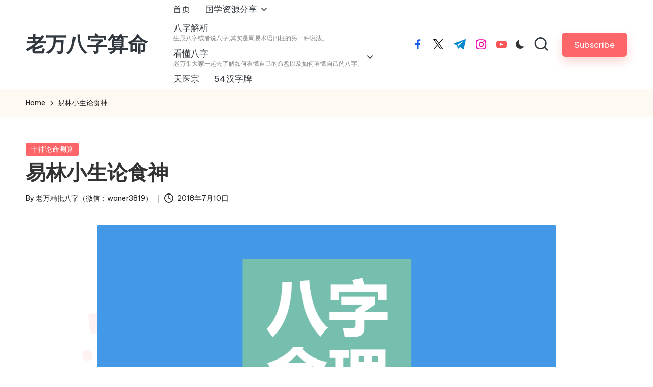

--- FILE ---
content_type: text/html; charset=UTF-8
request_url: http://www.pygowu.com/107.html
body_size: 16502
content:

<!DOCTYPE html>
<html lang="zh-Hans" itemscope itemtype="http://schema.org/WebPage" >
<head>
	<meta charset="UTF-8">
	<link rel="profile" href="http://gmpg.org/xfn/11">
	<title>易林小生论食神 - 老万八字算命</title>
<meta name='description' content='何谓食神？我所生而与我同性者，则称食神。 例如：甲遇丙巳，乙遇丁午 丙遇戊辰戌，丁遇己丑未 戊遇庚申，己遇辛酉 庚遇壬亥，辛遇癸子 壬遇甲寅，癸遇乙卯。 则后者皆为前者之食神。 食神，又叫爵星，又叫&hellip;' />
<meta name='keywords' content='食神论命' />
<meta name='robots' content='max-image-preview:large' />
	<style>img:is([sizes="auto" i], [sizes^="auto," i]) { contain-intrinsic-size: 3000px 1500px }</style>
	<meta name="baidu-site-verification" content="codeva-eCDTbyVRB5" /><meta name="viewport" content="width=device-width, initial-scale=1"><link rel='dns-prefetch' href='//fonts.geekzu.org' />
<link rel="alternate" type="application/rss+xml" title="老万八字算命 &raquo; Feed" href="https://www.pygowu.com/feed" />
<link rel="alternate" type="application/rss+xml" title="老万八字算命 &raquo; 评论 Feed" href="https://www.pygowu.com/comments/feed" />
<script>
window._wpemojiSettings = {"baseUrl":"https:\/\/s.w.org\/images\/core\/emoji\/16.0.1\/72x72\/","ext":".png","svgUrl":"https:\/\/s.w.org\/images\/core\/emoji\/16.0.1\/svg\/","svgExt":".svg","source":{"concatemoji":"http:\/\/www.pygowu.com\/wp-includes\/js\/wp-emoji-release.min.js"}};
/*! This file is auto-generated */
!function(s,n){var o,i,e;function c(e){try{var t={supportTests:e,timestamp:(new Date).valueOf()};sessionStorage.setItem(o,JSON.stringify(t))}catch(e){}}function p(e,t,n){e.clearRect(0,0,e.canvas.width,e.canvas.height),e.fillText(t,0,0);var t=new Uint32Array(e.getImageData(0,0,e.canvas.width,e.canvas.height).data),a=(e.clearRect(0,0,e.canvas.width,e.canvas.height),e.fillText(n,0,0),new Uint32Array(e.getImageData(0,0,e.canvas.width,e.canvas.height).data));return t.every(function(e,t){return e===a[t]})}function u(e,t){e.clearRect(0,0,e.canvas.width,e.canvas.height),e.fillText(t,0,0);for(var n=e.getImageData(16,16,1,1),a=0;a<n.data.length;a++)if(0!==n.data[a])return!1;return!0}function f(e,t,n,a){switch(t){case"flag":return n(e,"\ud83c\udff3\ufe0f\u200d\u26a7\ufe0f","\ud83c\udff3\ufe0f\u200b\u26a7\ufe0f")?!1:!n(e,"\ud83c\udde8\ud83c\uddf6","\ud83c\udde8\u200b\ud83c\uddf6")&&!n(e,"\ud83c\udff4\udb40\udc67\udb40\udc62\udb40\udc65\udb40\udc6e\udb40\udc67\udb40\udc7f","\ud83c\udff4\u200b\udb40\udc67\u200b\udb40\udc62\u200b\udb40\udc65\u200b\udb40\udc6e\u200b\udb40\udc67\u200b\udb40\udc7f");case"emoji":return!a(e,"\ud83e\udedf")}return!1}function g(e,t,n,a){var r="undefined"!=typeof WorkerGlobalScope&&self instanceof WorkerGlobalScope?new OffscreenCanvas(300,150):s.createElement("canvas"),o=r.getContext("2d",{willReadFrequently:!0}),i=(o.textBaseline="top",o.font="600 32px Arial",{});return e.forEach(function(e){i[e]=t(o,e,n,a)}),i}function t(e){var t=s.createElement("script");t.src=e,t.defer=!0,s.head.appendChild(t)}"undefined"!=typeof Promise&&(o="wpEmojiSettingsSupports",i=["flag","emoji"],n.supports={everything:!0,everythingExceptFlag:!0},e=new Promise(function(e){s.addEventListener("DOMContentLoaded",e,{once:!0})}),new Promise(function(t){var n=function(){try{var e=JSON.parse(sessionStorage.getItem(o));if("object"==typeof e&&"number"==typeof e.timestamp&&(new Date).valueOf()<e.timestamp+604800&&"object"==typeof e.supportTests)return e.supportTests}catch(e){}return null}();if(!n){if("undefined"!=typeof Worker&&"undefined"!=typeof OffscreenCanvas&&"undefined"!=typeof URL&&URL.createObjectURL&&"undefined"!=typeof Blob)try{var e="postMessage("+g.toString()+"("+[JSON.stringify(i),f.toString(),p.toString(),u.toString()].join(",")+"));",a=new Blob([e],{type:"text/javascript"}),r=new Worker(URL.createObjectURL(a),{name:"wpTestEmojiSupports"});return void(r.onmessage=function(e){c(n=e.data),r.terminate(),t(n)})}catch(e){}c(n=g(i,f,p,u))}t(n)}).then(function(e){for(var t in e)n.supports[t]=e[t],n.supports.everything=n.supports.everything&&n.supports[t],"flag"!==t&&(n.supports.everythingExceptFlag=n.supports.everythingExceptFlag&&n.supports[t]);n.supports.everythingExceptFlag=n.supports.everythingExceptFlag&&!n.supports.flag,n.DOMReady=!1,n.readyCallback=function(){n.DOMReady=!0}}).then(function(){return e}).then(function(){var e;n.supports.everything||(n.readyCallback(),(e=n.source||{}).concatemoji?t(e.concatemoji):e.wpemoji&&e.twemoji&&(t(e.twemoji),t(e.wpemoji)))}))}((window,document),window._wpemojiSettings);
</script>
<link rel='stylesheet' id='wxsync_main_css-css' href='http://www.pygowu.com/wp-content/plugins/wxsync/libs/wxsync.css?ver=1.0.2' media='screen' />
<style id='wp-emoji-styles-inline-css'>

	img.wp-smiley, img.emoji {
		display: inline !important;
		border: none !important;
		box-shadow: none !important;
		height: 1em !important;
		width: 1em !important;
		margin: 0 0.07em !important;
		vertical-align: -0.1em !important;
		background: none !important;
		padding: 0 !important;
	}
</style>
<style id='classic-theme-styles-inline-css'>
/*! This file is auto-generated */
.wp-block-button__link{color:#fff;background-color:#32373c;border-radius:9999px;box-shadow:none;text-decoration:none;padding:calc(.667em + 2px) calc(1.333em + 2px);font-size:1.125em}.wp-block-file__button{background:#32373c;color:#fff;text-decoration:none}
</style>
<style id='global-styles-inline-css'>
:root{--wp--preset--aspect-ratio--square: 1;--wp--preset--aspect-ratio--4-3: 4/3;--wp--preset--aspect-ratio--3-4: 3/4;--wp--preset--aspect-ratio--3-2: 3/2;--wp--preset--aspect-ratio--2-3: 2/3;--wp--preset--aspect-ratio--16-9: 16/9;--wp--preset--aspect-ratio--9-16: 9/16;--wp--preset--color--black: #000000;--wp--preset--color--cyan-bluish-gray: #abb8c3;--wp--preset--color--white: #ffffff;--wp--preset--color--pale-pink: #f78da7;--wp--preset--color--vivid-red: #cf2e2e;--wp--preset--color--luminous-vivid-orange: #ff6900;--wp--preset--color--luminous-vivid-amber: #fcb900;--wp--preset--color--light-green-cyan: #7bdcb5;--wp--preset--color--vivid-green-cyan: #00d084;--wp--preset--color--pale-cyan-blue: #8ed1fc;--wp--preset--color--vivid-cyan-blue: #0693e3;--wp--preset--color--vivid-purple: #9b51e0;--wp--preset--gradient--vivid-cyan-blue-to-vivid-purple: linear-gradient(135deg,rgba(6,147,227,1) 0%,rgb(155,81,224) 100%);--wp--preset--gradient--light-green-cyan-to-vivid-green-cyan: linear-gradient(135deg,rgb(122,220,180) 0%,rgb(0,208,130) 100%);--wp--preset--gradient--luminous-vivid-amber-to-luminous-vivid-orange: linear-gradient(135deg,rgba(252,185,0,1) 0%,rgba(255,105,0,1) 100%);--wp--preset--gradient--luminous-vivid-orange-to-vivid-red: linear-gradient(135deg,rgba(255,105,0,1) 0%,rgb(207,46,46) 100%);--wp--preset--gradient--very-light-gray-to-cyan-bluish-gray: linear-gradient(135deg,rgb(238,238,238) 0%,rgb(169,184,195) 100%);--wp--preset--gradient--cool-to-warm-spectrum: linear-gradient(135deg,rgb(74,234,220) 0%,rgb(151,120,209) 20%,rgb(207,42,186) 40%,rgb(238,44,130) 60%,rgb(251,105,98) 80%,rgb(254,248,76) 100%);--wp--preset--gradient--blush-light-purple: linear-gradient(135deg,rgb(255,206,236) 0%,rgb(152,150,240) 100%);--wp--preset--gradient--blush-bordeaux: linear-gradient(135deg,rgb(254,205,165) 0%,rgb(254,45,45) 50%,rgb(107,0,62) 100%);--wp--preset--gradient--luminous-dusk: linear-gradient(135deg,rgb(255,203,112) 0%,rgb(199,81,192) 50%,rgb(65,88,208) 100%);--wp--preset--gradient--pale-ocean: linear-gradient(135deg,rgb(255,245,203) 0%,rgb(182,227,212) 50%,rgb(51,167,181) 100%);--wp--preset--gradient--electric-grass: linear-gradient(135deg,rgb(202,248,128) 0%,rgb(113,206,126) 100%);--wp--preset--gradient--midnight: linear-gradient(135deg,rgb(2,3,129) 0%,rgb(40,116,252) 100%);--wp--preset--font-size--small: 13px;--wp--preset--font-size--medium: 20px;--wp--preset--font-size--large: 36px;--wp--preset--font-size--x-large: 42px;--wp--preset--spacing--20: 0.44rem;--wp--preset--spacing--30: 0.67rem;--wp--preset--spacing--40: 1rem;--wp--preset--spacing--50: 1.5rem;--wp--preset--spacing--60: 2.25rem;--wp--preset--spacing--70: 3.38rem;--wp--preset--spacing--80: 5.06rem;--wp--preset--shadow--natural: 6px 6px 9px rgba(0, 0, 0, 0.2);--wp--preset--shadow--deep: 12px 12px 50px rgba(0, 0, 0, 0.4);--wp--preset--shadow--sharp: 6px 6px 0px rgba(0, 0, 0, 0.2);--wp--preset--shadow--outlined: 6px 6px 0px -3px rgba(255, 255, 255, 1), 6px 6px rgba(0, 0, 0, 1);--wp--preset--shadow--crisp: 6px 6px 0px rgba(0, 0, 0, 1);}:where(.is-layout-flex){gap: 0.5em;}:where(.is-layout-grid){gap: 0.5em;}body .is-layout-flex{display: flex;}.is-layout-flex{flex-wrap: wrap;align-items: center;}.is-layout-flex > :is(*, div){margin: 0;}body .is-layout-grid{display: grid;}.is-layout-grid > :is(*, div){margin: 0;}:where(.wp-block-columns.is-layout-flex){gap: 2em;}:where(.wp-block-columns.is-layout-grid){gap: 2em;}:where(.wp-block-post-template.is-layout-flex){gap: 1.25em;}:where(.wp-block-post-template.is-layout-grid){gap: 1.25em;}.has-black-color{color: var(--wp--preset--color--black) !important;}.has-cyan-bluish-gray-color{color: var(--wp--preset--color--cyan-bluish-gray) !important;}.has-white-color{color: var(--wp--preset--color--white) !important;}.has-pale-pink-color{color: var(--wp--preset--color--pale-pink) !important;}.has-vivid-red-color{color: var(--wp--preset--color--vivid-red) !important;}.has-luminous-vivid-orange-color{color: var(--wp--preset--color--luminous-vivid-orange) !important;}.has-luminous-vivid-amber-color{color: var(--wp--preset--color--luminous-vivid-amber) !important;}.has-light-green-cyan-color{color: var(--wp--preset--color--light-green-cyan) !important;}.has-vivid-green-cyan-color{color: var(--wp--preset--color--vivid-green-cyan) !important;}.has-pale-cyan-blue-color{color: var(--wp--preset--color--pale-cyan-blue) !important;}.has-vivid-cyan-blue-color{color: var(--wp--preset--color--vivid-cyan-blue) !important;}.has-vivid-purple-color{color: var(--wp--preset--color--vivid-purple) !important;}.has-black-background-color{background-color: var(--wp--preset--color--black) !important;}.has-cyan-bluish-gray-background-color{background-color: var(--wp--preset--color--cyan-bluish-gray) !important;}.has-white-background-color{background-color: var(--wp--preset--color--white) !important;}.has-pale-pink-background-color{background-color: var(--wp--preset--color--pale-pink) !important;}.has-vivid-red-background-color{background-color: var(--wp--preset--color--vivid-red) !important;}.has-luminous-vivid-orange-background-color{background-color: var(--wp--preset--color--luminous-vivid-orange) !important;}.has-luminous-vivid-amber-background-color{background-color: var(--wp--preset--color--luminous-vivid-amber) !important;}.has-light-green-cyan-background-color{background-color: var(--wp--preset--color--light-green-cyan) !important;}.has-vivid-green-cyan-background-color{background-color: var(--wp--preset--color--vivid-green-cyan) !important;}.has-pale-cyan-blue-background-color{background-color: var(--wp--preset--color--pale-cyan-blue) !important;}.has-vivid-cyan-blue-background-color{background-color: var(--wp--preset--color--vivid-cyan-blue) !important;}.has-vivid-purple-background-color{background-color: var(--wp--preset--color--vivid-purple) !important;}.has-black-border-color{border-color: var(--wp--preset--color--black) !important;}.has-cyan-bluish-gray-border-color{border-color: var(--wp--preset--color--cyan-bluish-gray) !important;}.has-white-border-color{border-color: var(--wp--preset--color--white) !important;}.has-pale-pink-border-color{border-color: var(--wp--preset--color--pale-pink) !important;}.has-vivid-red-border-color{border-color: var(--wp--preset--color--vivid-red) !important;}.has-luminous-vivid-orange-border-color{border-color: var(--wp--preset--color--luminous-vivid-orange) !important;}.has-luminous-vivid-amber-border-color{border-color: var(--wp--preset--color--luminous-vivid-amber) !important;}.has-light-green-cyan-border-color{border-color: var(--wp--preset--color--light-green-cyan) !important;}.has-vivid-green-cyan-border-color{border-color: var(--wp--preset--color--vivid-green-cyan) !important;}.has-pale-cyan-blue-border-color{border-color: var(--wp--preset--color--pale-cyan-blue) !important;}.has-vivid-cyan-blue-border-color{border-color: var(--wp--preset--color--vivid-cyan-blue) !important;}.has-vivid-purple-border-color{border-color: var(--wp--preset--color--vivid-purple) !important;}.has-vivid-cyan-blue-to-vivid-purple-gradient-background{background: var(--wp--preset--gradient--vivid-cyan-blue-to-vivid-purple) !important;}.has-light-green-cyan-to-vivid-green-cyan-gradient-background{background: var(--wp--preset--gradient--light-green-cyan-to-vivid-green-cyan) !important;}.has-luminous-vivid-amber-to-luminous-vivid-orange-gradient-background{background: var(--wp--preset--gradient--luminous-vivid-amber-to-luminous-vivid-orange) !important;}.has-luminous-vivid-orange-to-vivid-red-gradient-background{background: var(--wp--preset--gradient--luminous-vivid-orange-to-vivid-red) !important;}.has-very-light-gray-to-cyan-bluish-gray-gradient-background{background: var(--wp--preset--gradient--very-light-gray-to-cyan-bluish-gray) !important;}.has-cool-to-warm-spectrum-gradient-background{background: var(--wp--preset--gradient--cool-to-warm-spectrum) !important;}.has-blush-light-purple-gradient-background{background: var(--wp--preset--gradient--blush-light-purple) !important;}.has-blush-bordeaux-gradient-background{background: var(--wp--preset--gradient--blush-bordeaux) !important;}.has-luminous-dusk-gradient-background{background: var(--wp--preset--gradient--luminous-dusk) !important;}.has-pale-ocean-gradient-background{background: var(--wp--preset--gradient--pale-ocean) !important;}.has-electric-grass-gradient-background{background: var(--wp--preset--gradient--electric-grass) !important;}.has-midnight-gradient-background{background: var(--wp--preset--gradient--midnight) !important;}.has-small-font-size{font-size: var(--wp--preset--font-size--small) !important;}.has-medium-font-size{font-size: var(--wp--preset--font-size--medium) !important;}.has-large-font-size{font-size: var(--wp--preset--font-size--large) !important;}.has-x-large-font-size{font-size: var(--wp--preset--font-size--x-large) !important;}
:where(.wp-block-post-template.is-layout-flex){gap: 1.25em;}:where(.wp-block-post-template.is-layout-grid){gap: 1.25em;}
:where(.wp-block-columns.is-layout-flex){gap: 2em;}:where(.wp-block-columns.is-layout-grid){gap: 2em;}
:root :where(.wp-block-pullquote){font-size: 1.5em;line-height: 1.6;}
</style>
<link rel='stylesheet' id='parent-style-css' href='http://www.pygowu.com/wp-content/themes/bloglo/style.css' media='all' />
<link rel='stylesheet' id='child-style-css' href='http://www.pygowu.com/wp-content/themes/blogmate/style.css' media='all' />
<link rel='stylesheet' id='FontAwesome-css' href='http://www.pygowu.com/wp-content/themes/bloglo/assets/css/all.min.css?ver=5.15.4' media='all' />
<link rel='stylesheet' id='bloglo-styles-css' href='http://www.pygowu.com/wp-content/themes/bloglo/assets/css/style.min.css?ver=1.1.22' media='all' />
<link rel='stylesheet' id='bloglo-google-fonts-css' href='//fonts.geekzu.org/css?family=Be+Vietnam+Pro%3A400%7CPlayfair+Display%3A400%2C400i%7CPlus+Jakarta+Sans%3A500&#038;display=swap&#038;subsets=latin&#038;ver=1.1.22' media='' />
<link rel='stylesheet' id='bloglo-dynamic-styles-css' href='http://www.pygowu.com/wp-content/uploads/bloglo/dynamic-styles.css?ver=1768963492' media='all' />
<link rel='stylesheet' id='wp-vk-css-css' href='http://www.pygowu.com/wp-content/plugins/wp-vk/assets/wp_vk_front.css?ver=1.3.7' media='all' />
<style id='wp-vk-css-inline-css'>
.wb-vk-wp{  --wb-vk-tips-fc: #2060CA; --wb-vk-theme: #2060CA; --wb-vk-bfs: 14px;--wb-vk-icon-size: 22px; --wb-vk-icon-top: 178px;}.wb-vk-wp::before{ background-image: url("data:image/svg+xml,%3Csvg xmlns=%22http://www.w3.org/2000/svg%22 width=%2222%22 height=%2222%22 fill=%22none%22%3E%3Cpath stroke=%22%2306c%22 stroke-linecap=%22round%22 stroke-linejoin=%22round%22 stroke-width=%222%22 d=%22M11 2v0a4.3 4.3 0 00-4.4 4.3V9h8.6V6.3C15.2 4 13.3 2 11 2v0zM4 9h13.8v12H4V9z%22 clip-rule=%22evenodd%22/%3E%3Cpath stroke=%22%2306c%22 stroke-linecap=%22round%22 stroke-linejoin=%22round%22 stroke-width=%222%22 d=%22M11 12.4a1.7 1.7 0 110 3.4 1.7 1.7 0 010-3.4v0z%22 clip-rule=%22evenodd%22/%3E%3Cpath stroke=%22%2306c%22 stroke-linecap=%22round%22 stroke-linejoin=%22round%22 stroke-width=%222%22 d=%22M11 15.8v1.7%22/%3E%3C/svg%3E");}
</style>
<script src="http://www.pygowu.com/wp-includes/js/jquery/jquery.min.js?ver=3.7.1" id="jquery-core-js"></script>
<script src="http://www.pygowu.com/wp-includes/js/jquery/jquery-migrate.min.js?ver=3.4.1" id="jquery-migrate-js"></script>
<script src="http://www.pygowu.com/wp-content/plugins/links-auto-replacer/public/js/lar-public.js?ver=2.0.0" id="links-auto-replacer-js"></script>
<!--[if IE]>
<script src="http://www.pygowu.com/wp-content/themes/bloglo/assets/js/vendors/flexibility.min.js?ver=1.1.22" id="bloglo-flexibility-js"></script>
<script id="bloglo-flexibility-js-after">
flexibility(document.documentElement);
</script>
<![endif]-->

<link rel="canonical" href="https://www.pygowu.com/107.html" />
<style> .lar_social_share_icon{
 				margin: 2px;
 				}</style><title>易林小生论食神-老万八字算命</title>
<meta name="description" content="何谓食神？我所生而与我同性者，则称食神。 例如：甲遇丙巳，乙遇丁午 丙遇戊辰戌，丁遇己丑未 戊遇庚申，己遇辛酉 庚遇壬亥，辛遇癸子 壬遇甲寅，癸遇乙卯。 则后者皆为前者之食神。 食神，又叫爵星，又叫&hellip;" />
<meta name="keywords" content="食神论命" />
<script type="text/javascript">

</script>
<style type="text/css">

</style>
<script charset="UTF-8" id="LA_COLLECT" src="//sdk.51.la/js-sdk-pro.min.js"></script>
                <script>LA.init({id: "JvifoVgMxUuykYrh",ck: "JvifoVgMxUuykYrh",autoTrack: true})</script><meta name="theme-color" content="#FC6668"><link rel="icon" href="https://www.pygowu.com/wp-content/uploads/2021/07/cropped-beepress8-1627377039-1-32x32.png" sizes="32x32" />
<link rel="icon" href="https://www.pygowu.com/wp-content/uploads/2021/07/cropped-beepress8-1627377039-1-192x192.png" sizes="192x192" />
<link rel="apple-touch-icon" href="https://www.pygowu.com/wp-content/uploads/2021/07/cropped-beepress8-1627377039-1-180x180.png" />
<meta name="msapplication-TileImage" content="https://www.pygowu.com/wp-content/uploads/2021/07/cropped-beepress8-1627377039-1-270x270.png" />
</head>

<body class="wp-singular post-template-default single single-post postid-107 single-format-standard wp-embed-responsive wp-theme-bloglo wp-child-theme-blogmate bloglo-layout__fw-contained bloglo-header-layout-2 bloglo-menu-animation-squarebox bloglo-header__separators-none bloglo-single-title-in-content bloglo-page-title-align-left bloglo-no-sidebar entry-media-hover-style-1 bloglo-copyright-layout-1 is-section-heading-init-s2 is-footer-heading-init-s1 bloglo-input-supported validate-comment-form bloglo-menu-accessibility">


<div id="page" class="hfeed site">
	<a class="skip-link screen-reader-text" href="#main">Skip to content</a>

	
	
	<header id="masthead" class="site-header" role="banner" itemtype="https://schema.org/WPHeader" itemscope="itemscope">
		<div id="bloglo-header" >
		<div id="bloglo-header-inner">
		
<div class="bloglo-container bloglo-header-container">

	
<div class="bloglo-logo bloglo-header-element" itemtype="https://schema.org/Organization" itemscope="itemscope">
	<div class="logo-inner"><span class="site-title" itemprop="name">
					<a href="https://www.pygowu.com/" rel="home" itemprop="url">
						老万八字算命
					</a>
				</span><p class="site-description screen-reader-text" itemprop="description">
						生辰八字详细分析_八字算命详细精批一生
					</p></div></div><!-- END .bloglo-logo -->

	<span class="bloglo-header-element bloglo-mobile-nav">
				<button class="bloglo-hamburger hamburger--spin bloglo-hamburger-bloglo-primary-nav" aria-label="Menu" aria-controls="bloglo-primary-nav" type="button">

			
			<span class="hamburger-box">
				<span class="hamburger-inner"></span>
			</span>

		</button>
				
<nav class="site-navigation main-navigation bloglo-primary-nav bloglo-nav bloglo-header-element" role="navigation" itemtype="https://schema.org/SiteNavigationElement" itemscope="itemscope" aria-label="Site Navigation">

<ul id="bloglo-primary-nav" class="menu"><li id="menu-item-6" class="menu-item menu-item-type-custom menu-item-object-custom menu-item-6"><a href="http://www.pygowu.com"><span>首页</span></a></li>
<li id="menu-item-3957" class="menu-item menu-item-type-taxonomy menu-item-object-category menu-item-has-children menu-item-3957"><a href="https://www.pygowu.com/fx"><span>国学资源分享</span><svg class="bloglo-icon" xmlns="http://www.w3.org/2000/svg" width="32" height="32" viewBox="0 0 32 32"><path d="M24.958 10.483a1.29 1.29 0 00-1.868 0l-7.074 7.074-7.074-7.074c-.534-.534-1.335-.534-1.868 0s-.534 1.335 0 1.868l8.008 8.008c.267.267.667.4.934.4s.667-.133.934-.4l8.008-8.008a1.29 1.29 0 000-1.868z" /></svg></a><button type="button" class="bloglo-mobile-toggen"><svg class="bloglo-icon" xmlns="http://www.w3.org/2000/svg" width="32" height="32" viewBox="0 0 32 32"><path d="M24.958 10.483a1.29 1.29 0 00-1.868 0l-7.074 7.074-7.074-7.074c-.534-.534-1.335-.534-1.868 0s-.534 1.335 0 1.868l8.008 8.008c.267.267.667.4.934.4s.667-.133.934-.4l8.008-8.008a1.29 1.29 0 000-1.868z" /></svg></button>
<ul class="sub-menu">
	<li id="menu-item-3958" class="menu-item menu-item-type-taxonomy menu-item-object-category menu-item-has-children menu-item-3958"><a href="https://www.pygowu.com/yixue"><span>易学类</span><svg class="bloglo-icon" xmlns="http://www.w3.org/2000/svg" width="32" height="32" viewBox="0 0 32 32"><path d="M24.958 10.483a1.29 1.29 0 00-1.868 0l-7.074 7.074-7.074-7.074c-.534-.534-1.335-.534-1.868 0s-.534 1.335 0 1.868l8.008 8.008c.267.267.667.4.934.4s.667-.133.934-.4l8.008-8.008a1.29 1.29 0 000-1.868z" /></svg></a><button type="button" class="bloglo-mobile-toggen"><svg class="bloglo-icon" xmlns="http://www.w3.org/2000/svg" width="32" height="32" viewBox="0 0 32 32"><path d="M24.958 10.483a1.29 1.29 0 00-1.868 0l-7.074 7.074-7.074-7.074c-.534-.534-1.335-.534-1.868 0s-.534 1.335 0 1.868l8.008 8.008c.267.267.667.4.934.4s.667-.133.934-.4l8.008-8.008a1.29 1.29 0 000-1.868z" /></svg></button>
	<ul class="sub-menu">
		<li id="menu-item-3959" class="menu-item menu-item-type-taxonomy menu-item-object-category menu-item-3959"><a href="https://www.pygowu.com/bazi"><span>八字</span></a></li>
		<li id="menu-item-3969" class="menu-item menu-item-type-taxonomy menu-item-object-category menu-item-3969"><a href="https://www.pygowu.com/fs"><span>风水</span></a></li>
	</ul>
</li>
</ul>
</li>
<li id="menu-item-3048" class="menu-item menu-item-type-taxonomy menu-item-object-category menu-item-3048"><a href="https://www.pygowu.com/bazijiexi"><span>八字解析<span class="description">生辰八字或者说八字,其实是周易术语四柱的另一种说法。</span></span></a></li>
<li id="menu-item-3050" class="menu-item menu-item-type-taxonomy menu-item-object-category current-post-ancestor menu-item-has-children menu-item-3050"><a href="https://www.pygowu.com/kandongbazi"><span>看懂八字<span class="description">老万带大家一起去了解如何看懂自己的命盘以及如何看懂自己的八字。</span></span><svg class="bloglo-icon" xmlns="http://www.w3.org/2000/svg" width="32" height="32" viewBox="0 0 32 32"><path d="M24.958 10.483a1.29 1.29 0 00-1.868 0l-7.074 7.074-7.074-7.074c-.534-.534-1.335-.534-1.868 0s-.534 1.335 0 1.868l8.008 8.008c.267.267.667.4.934.4s.667-.133.934-.4l8.008-8.008a1.29 1.29 0 000-1.868z" /></svg></a><button type="button" class="bloglo-mobile-toggen"><svg class="bloglo-icon" xmlns="http://www.w3.org/2000/svg" width="32" height="32" viewBox="0 0 32 32"><path d="M24.958 10.483a1.29 1.29 0 00-1.868 0l-7.074 7.074-7.074-7.074c-.534-.534-1.335-.534-1.868 0s-.534 1.335 0 1.868l8.008 8.008c.267.267.667.4.934.4s.667-.133.934-.4l8.008-8.008a1.29 1.29 0 000-1.868z" /></svg></button>
<ul class="sub-menu">
	<li id="menu-item-3051" class="menu-item menu-item-type-taxonomy menu-item-object-category menu-item-3051"><a href="https://www.pygowu.com/jinglunshishen"><span>精论十神<span class="description">十神是解开八字命局“遗传基因密码”的金钥匙。</span></span></a></li>
	<li id="menu-item-3272" class="menu-item menu-item-type-taxonomy menu-item-object-category menu-item-3272"><a href="https://www.pygowu.com/hao"><span>盲派十神论命口诀<span class="description">盲派十神论命口诀</span></span></a></li>
	<li id="menu-item-3273" class="menu-item menu-item-type-taxonomy menu-item-object-category menu-item-3273"><a href="https://www.pygowu.com/nvrenjie"><span>论女命笔记<span class="description">易小生论女命笔记</span></span></a></li>
</ul>
</li>
<li id="menu-item-3759" class="menu-item menu-item-type-custom menu-item-object-custom menu-item-3759"><a href="https://tyz.pygowu.com/"><span>天医宗</span></a></li>
<li id="menu-item-3963" class="menu-item menu-item-type-custom menu-item-object-custom menu-item-3963"><a href="https://hzp.pygowu.com/"><span>54汉字牌</span></a></li>
</ul></nav><!-- END .bloglo-nav -->
	</span>

	
<nav class="site-navigation main-navigation bloglo-primary-nav bloglo-nav bloglo-header-element" role="navigation" itemtype="https://schema.org/SiteNavigationElement" itemscope="itemscope" aria-label="Site Navigation">

<ul id="bloglo-primary-nav" class="menu"><li class="menu-item menu-item-type-custom menu-item-object-custom menu-item-6"><a href="http://www.pygowu.com"><span>首页</span></a></li>
<li class="menu-item menu-item-type-taxonomy menu-item-object-category menu-item-has-children menu-item-3957"><a href="https://www.pygowu.com/fx"><span>国学资源分享</span><svg class="bloglo-icon" xmlns="http://www.w3.org/2000/svg" width="32" height="32" viewBox="0 0 32 32"><path d="M24.958 10.483a1.29 1.29 0 00-1.868 0l-7.074 7.074-7.074-7.074c-.534-.534-1.335-.534-1.868 0s-.534 1.335 0 1.868l8.008 8.008c.267.267.667.4.934.4s.667-.133.934-.4l8.008-8.008a1.29 1.29 0 000-1.868z" /></svg></a><button type="button" class="bloglo-mobile-toggen"><svg class="bloglo-icon" xmlns="http://www.w3.org/2000/svg" width="32" height="32" viewBox="0 0 32 32"><path d="M24.958 10.483a1.29 1.29 0 00-1.868 0l-7.074 7.074-7.074-7.074c-.534-.534-1.335-.534-1.868 0s-.534 1.335 0 1.868l8.008 8.008c.267.267.667.4.934.4s.667-.133.934-.4l8.008-8.008a1.29 1.29 0 000-1.868z" /></svg></button>
<ul class="sub-menu">
	<li class="menu-item menu-item-type-taxonomy menu-item-object-category menu-item-has-children menu-item-3958"><a href="https://www.pygowu.com/yixue"><span>易学类</span><svg class="bloglo-icon" xmlns="http://www.w3.org/2000/svg" width="32" height="32" viewBox="0 0 32 32"><path d="M24.958 10.483a1.29 1.29 0 00-1.868 0l-7.074 7.074-7.074-7.074c-.534-.534-1.335-.534-1.868 0s-.534 1.335 0 1.868l8.008 8.008c.267.267.667.4.934.4s.667-.133.934-.4l8.008-8.008a1.29 1.29 0 000-1.868z" /></svg></a><button type="button" class="bloglo-mobile-toggen"><svg class="bloglo-icon" xmlns="http://www.w3.org/2000/svg" width="32" height="32" viewBox="0 0 32 32"><path d="M24.958 10.483a1.29 1.29 0 00-1.868 0l-7.074 7.074-7.074-7.074c-.534-.534-1.335-.534-1.868 0s-.534 1.335 0 1.868l8.008 8.008c.267.267.667.4.934.4s.667-.133.934-.4l8.008-8.008a1.29 1.29 0 000-1.868z" /></svg></button>
	<ul class="sub-menu">
		<li class="menu-item menu-item-type-taxonomy menu-item-object-category menu-item-3959"><a href="https://www.pygowu.com/bazi"><span>八字</span></a></li>
		<li class="menu-item menu-item-type-taxonomy menu-item-object-category menu-item-3969"><a href="https://www.pygowu.com/fs"><span>风水</span></a></li>
	</ul>
</li>
</ul>
</li>
<li class="menu-item menu-item-type-taxonomy menu-item-object-category menu-item-3048"><a href="https://www.pygowu.com/bazijiexi"><span>八字解析<span class="description">生辰八字或者说八字,其实是周易术语四柱的另一种说法。</span></span></a></li>
<li class="menu-item menu-item-type-taxonomy menu-item-object-category current-post-ancestor menu-item-has-children menu-item-3050"><a href="https://www.pygowu.com/kandongbazi"><span>看懂八字<span class="description">老万带大家一起去了解如何看懂自己的命盘以及如何看懂自己的八字。</span></span><svg class="bloglo-icon" xmlns="http://www.w3.org/2000/svg" width="32" height="32" viewBox="0 0 32 32"><path d="M24.958 10.483a1.29 1.29 0 00-1.868 0l-7.074 7.074-7.074-7.074c-.534-.534-1.335-.534-1.868 0s-.534 1.335 0 1.868l8.008 8.008c.267.267.667.4.934.4s.667-.133.934-.4l8.008-8.008a1.29 1.29 0 000-1.868z" /></svg></a><button type="button" class="bloglo-mobile-toggen"><svg class="bloglo-icon" xmlns="http://www.w3.org/2000/svg" width="32" height="32" viewBox="0 0 32 32"><path d="M24.958 10.483a1.29 1.29 0 00-1.868 0l-7.074 7.074-7.074-7.074c-.534-.534-1.335-.534-1.868 0s-.534 1.335 0 1.868l8.008 8.008c.267.267.667.4.934.4s.667-.133.934-.4l8.008-8.008a1.29 1.29 0 000-1.868z" /></svg></button>
<ul class="sub-menu">
	<li class="menu-item menu-item-type-taxonomy menu-item-object-category menu-item-3051"><a href="https://www.pygowu.com/jinglunshishen"><span>精论十神<span class="description">十神是解开八字命局“遗传基因密码”的金钥匙。</span></span></a></li>
	<li class="menu-item menu-item-type-taxonomy menu-item-object-category menu-item-3272"><a href="https://www.pygowu.com/hao"><span>盲派十神论命口诀<span class="description">盲派十神论命口诀</span></span></a></li>
	<li class="menu-item menu-item-type-taxonomy menu-item-object-category menu-item-3273"><a href="https://www.pygowu.com/nvrenjie"><span>论女命笔记<span class="description">易小生论女命笔记</span></span></a></li>
</ul>
</li>
<li class="menu-item menu-item-type-custom menu-item-object-custom menu-item-3759"><a href="https://tyz.pygowu.com/"><span>天医宗</span></a></li>
<li class="menu-item menu-item-type-custom menu-item-object-custom menu-item-3963"><a href="https://hzp.pygowu.com/"><span>54汉字牌</span></a></li>
</ul></nav><!-- END .bloglo-nav -->
<div class="bloglo-header-widgets bloglo-header-element bloglo-widget-location-right"><div class="bloglo-header-widget__socials bloglo-header-widget bloglo-hide-mobile-tablet"><div class="bloglo-widget-wrapper"><nav class="bloglo-social-nav minimal-fill bloglo-large">
			<ul id="menu-social-menu-default" class="bloglo-socials-menu">
				<li class="menu-item">
					<a href="https://www.facebook.com/">
						<span class="screen-reader-text">facebook.com</span>
						<span class="facebook">
						<svg class="bloglo-icon" aria-hidden="true" xmlns="http://www.w3.org/2000/svg" width="32" height="32" viewBox="0 0 32 32"><path d="M18.518 32.438V17.799h4.88l.751-5.693h-5.631V8.477c0-1.627.438-2.753 2.815-2.753h3.003V.657c-.5-.125-2.315-.25-4.379-.25-4.379 0-7.32 2.628-7.32 7.507v4.192H7.695v5.693h4.942v14.639z" /></svg>
						<svg class="bloglo-icon bottom-icon" aria-hidden="true" xmlns="http://www.w3.org/2000/svg" width="32" height="32" viewBox="0 0 32 32"><path d="M18.518 32.438V17.799h4.88l.751-5.693h-5.631V8.477c0-1.627.438-2.753 2.815-2.753h3.003V.657c-.5-.125-2.315-.25-4.379-.25-4.379 0-7.32 2.628-7.32 7.507v4.192H7.695v5.693h4.942v14.639z" /></svg>
						</span>
					</a>
				</li>
				<li class="menu-item">
					<a href="https://twitter.com/">
					<span class="screen-reader-text">twitter.com</span>
						<span class="twitter">
						<svg class="bloglo-icon" aria-hidden="true" xmlns="http://www.w3.org/2000/svg" width="32" height="32" viewBox="0 0 24 24"><path d="M14.258 10.152 23.176 0h-2.113l-7.747 8.813L7.133 0H0l9.352 13.328L0 23.973h2.113l8.176-9.309 6.531 9.309h7.133zm-2.895 3.293-.949-1.328L2.875 1.56h3.246l6.086 8.523.945 1.328 7.91 11.078h-3.246zm0 0" /></svg>
						<svg class="bloglo-icon bottom-icon" aria-hidden="true" xmlns="http://www.w3.org/2000/svg" width="32" height="32" viewBox="0 0 24 24"><path d="M14.258 10.152 23.176 0h-2.113l-7.747 8.813L7.133 0H0l9.352 13.328L0 23.973h2.113l8.176-9.309 6.531 9.309h7.133zm-2.895 3.293-.949-1.328L2.875 1.56h3.246l6.086 8.523.945 1.328 7.91 11.078h-3.246zm0 0" /></svg>
						</span>
					</a>
				</li>
				<li class="menu-item">
					<a href="https://t.me/">
						<span class="screen-reader-text">t.me</span>
						<span class="telegram">
						<svg class="bloglo-icon" aria-hidden="true" xmlns="http://www.w3.org/2000/svg" width="32" height="27" viewBox="0 0 32 27"><path fill-rule="evenodd" d="M24.512 26.372c.43.304.983.38 1.476.193.494-.188.857-.609.966-1.12C28.113 20 30.924 6.217 31.978 1.264a1.041 1.041 0 0 0-.347-1.01c-.293-.25-.7-.322-1.063-.187C24.979 2.136 7.762 8.596.724 11.2a1.102 1.102 0 0 0-.722 1.065c.016.472.333.882.79 1.019 3.156.944 7.299 2.257 7.299 2.257s1.936 5.847 2.945 8.82c.127.374.419.667.804.768.384.1.795-.005 1.082-.276l4.128-3.897s4.762 3.492 7.463 5.416Zm-14.68-11.57 2.24 7.385.497-4.676 13.58-12.248a.37.37 0 0 0 .043-.503.379.379 0 0 0-.5-.085L9.831 14.803Z" /></svg>
						<svg class="bloglo-icon bottom-icon" aria-hidden="true" xmlns="http://www.w3.org/2000/svg" width="32" height="27" viewBox="0 0 32 27"><path fill-rule="evenodd" d="M24.512 26.372c.43.304.983.38 1.476.193.494-.188.857-.609.966-1.12C28.113 20 30.924 6.217 31.978 1.264a1.041 1.041 0 0 0-.347-1.01c-.293-.25-.7-.322-1.063-.187C24.979 2.136 7.762 8.596.724 11.2a1.102 1.102 0 0 0-.722 1.065c.016.472.333.882.79 1.019 3.156.944 7.299 2.257 7.299 2.257s1.936 5.847 2.945 8.82c.127.374.419.667.804.768.384.1.795-.005 1.082-.276l4.128-3.897s4.762 3.492 7.463 5.416Zm-14.68-11.57 2.24 7.385.497-4.676 13.58-12.248a.37.37 0 0 0 .043-.503.379.379 0 0 0-.5-.085L9.831 14.803Z" /></svg>
						</span>
					</a>
				</li>
				<li class="menu-item">
					<a href="https://www.instagram.com/">
						<span class="screen-reader-text">instagram.com</span>
						<span class="instagram">
						<svg class="bloglo-icon" aria-hidden="true" xmlns="http://www.w3.org/2000/svg" width="32" height="32" viewBox="0 0 32 32"><path d="M16.016 3.284c4.317 0 4.755.063 6.444.125 1.627.063 2.44.313 3.003.5.751.313 1.314.688 1.814 1.189.563.563.938 1.126 1.189 1.814.25.626.5 1.439.563 3.003.063 1.752.125 2.19.125 6.506s-.063 4.755-.125 6.444c-.063 1.627-.313 2.44-.5 3.003-.313.751-.688 1.314-1.189 1.814-.563.563-1.126.938-1.814 1.189-.626.25-1.439.5-3.003.563-1.752.063-2.19.125-6.506.125s-4.755-.063-6.444-.125c-1.627-.063-2.44-.313-3.003-.5-.751-.313-1.314-.688-1.814-1.189-.563-.563-.938-1.126-1.189-1.814-.25-.626-.5-1.439-.563-3.003-.063-1.752-.125-2.19-.125-6.506s.063-4.755.125-6.444c.063-1.627.313-2.44.5-3.003.313-.751.688-1.314 1.189-1.814.563-.563 1.126-.938 1.814-1.189.626-.25 1.439-.5 3.003-.563 1.752-.063 2.19-.125 6.506-.125m0-2.877c-4.379 0-4.88.063-6.569.125-1.752.063-2.94.313-3.879.688-1.064.438-2.002 1.001-2.878 1.877S1.251 4.911.813 5.975C.438 6.976.187 8.102.125 9.854.062 11.543 0 12.044 0 16.423s.063 4.88.125 6.569c.063 1.752.313 2.94.688 3.879.438 1.064 1.001 2.002 1.877 2.878s1.814 1.439 2.878 1.877c1.001.375 2.127.626 3.879.688 1.689.063 2.19.125 6.569.125s4.88-.063 6.569-.125c1.752-.063 2.94-.313 3.879-.688 1.064-.438 2.002-1.001 2.878-1.877s1.439-1.814 1.877-2.878c.375-1.001.626-2.127.688-3.879.063-1.689.125-2.19.125-6.569s-.063-4.88-.125-6.569c-.063-1.752-.313-2.94-.688-3.879-.438-1.064-1.001-2.002-1.877-2.878s-1.814-1.439-2.878-1.877C25.463.845 24.337.594 22.585.532c-1.689-.063-2.19-.125-6.569-.125zm0 7.757c-4.567 0-8.258 3.691-8.258 8.258s3.691 8.258 8.258 8.258c4.567 0 8.258-3.691 8.258-8.258s-3.691-8.258-8.258-8.258zm0 13.639c-2.94 0-5.38-2.44-5.38-5.38s2.44-5.38 5.38-5.38 5.38 2.44 5.38 5.38-2.44 5.38-5.38 5.38zM26.463 7.851c0 1.064-.813 1.939-1.877 1.939s-1.939-.876-1.939-1.939c0-1.064.876-1.877 1.939-1.877s1.877.813 1.877 1.877z" /></svg>
						<svg class="bloglo-icon bottom-icon" aria-hidden="true" xmlns="http://www.w3.org/2000/svg" width="32" height="32" viewBox="0 0 32 32"><path d="M16.016 3.284c4.317 0 4.755.063 6.444.125 1.627.063 2.44.313 3.003.5.751.313 1.314.688 1.814 1.189.563.563.938 1.126 1.189 1.814.25.626.5 1.439.563 3.003.063 1.752.125 2.19.125 6.506s-.063 4.755-.125 6.444c-.063 1.627-.313 2.44-.5 3.003-.313.751-.688 1.314-1.189 1.814-.563.563-1.126.938-1.814 1.189-.626.25-1.439.5-3.003.563-1.752.063-2.19.125-6.506.125s-4.755-.063-6.444-.125c-1.627-.063-2.44-.313-3.003-.5-.751-.313-1.314-.688-1.814-1.189-.563-.563-.938-1.126-1.189-1.814-.25-.626-.5-1.439-.563-3.003-.063-1.752-.125-2.19-.125-6.506s.063-4.755.125-6.444c.063-1.627.313-2.44.5-3.003.313-.751.688-1.314 1.189-1.814.563-.563 1.126-.938 1.814-1.189.626-.25 1.439-.5 3.003-.563 1.752-.063 2.19-.125 6.506-.125m0-2.877c-4.379 0-4.88.063-6.569.125-1.752.063-2.94.313-3.879.688-1.064.438-2.002 1.001-2.878 1.877S1.251 4.911.813 5.975C.438 6.976.187 8.102.125 9.854.062 11.543 0 12.044 0 16.423s.063 4.88.125 6.569c.063 1.752.313 2.94.688 3.879.438 1.064 1.001 2.002 1.877 2.878s1.814 1.439 2.878 1.877c1.001.375 2.127.626 3.879.688 1.689.063 2.19.125 6.569.125s4.88-.063 6.569-.125c1.752-.063 2.94-.313 3.879-.688 1.064-.438 2.002-1.001 2.878-1.877s1.439-1.814 1.877-2.878c.375-1.001.626-2.127.688-3.879.063-1.689.125-2.19.125-6.569s-.063-4.88-.125-6.569c-.063-1.752-.313-2.94-.688-3.879-.438-1.064-1.001-2.002-1.877-2.878s-1.814-1.439-2.878-1.877C25.463.845 24.337.594 22.585.532c-1.689-.063-2.19-.125-6.569-.125zm0 7.757c-4.567 0-8.258 3.691-8.258 8.258s3.691 8.258 8.258 8.258c4.567 0 8.258-3.691 8.258-8.258s-3.691-8.258-8.258-8.258zm0 13.639c-2.94 0-5.38-2.44-5.38-5.38s2.44-5.38 5.38-5.38 5.38 2.44 5.38 5.38-2.44 5.38-5.38 5.38zM26.463 7.851c0 1.064-.813 1.939-1.877 1.939s-1.939-.876-1.939-1.939c0-1.064.876-1.877 1.939-1.877s1.877.813 1.877 1.877z" /></svg>
						</span>
					</a>
				</li>
				<li class="menu-item">
					<a href="https://youtube.com/">
						<span class="screen-reader-text">youtube.com</span>
						<span class="youtube">
						<svg class="bloglo-icon" aria-hidden="true" xmlns="http://www.w3.org/2000/svg" width="32" height="32" viewBox="0 0 32 32"><path d="M31.718 10.041s-.313-2.252-1.251-3.191c-1.251-1.314-2.628-1.314-3.253-1.376-4.442-.313-11.198-.313-11.198-.313s-6.757 0-11.198.313c-.626.063-2.002.063-3.253 1.376-.938.938-1.251 3.191-1.251 3.191s-.313 2.565-.313 5.13v2.44c0 2.628.313 5.193.313 5.193s.313 2.19 1.251 3.191c1.251 1.251 2.878 1.251 3.566 1.376 2.565.25 10.886.313 10.886.313s6.757 0 11.198-.313c.626-.063 2.002-.125 3.253-1.376.938-1.001 1.251-3.191 1.251-3.191s.313-2.565.313-5.193v-2.44c0-2.565-.313-5.13-.313-5.13zm-11.386 6.632l-7.57 3.941v-9.009l8.633 4.504z" /></svg>
						<svg class="bloglo-icon bottom-icon" aria-hidden="true" xmlns="http://www.w3.org/2000/svg" width="32" height="32" viewBox="0 0 32 32"><path d="M31.718 10.041s-.313-2.252-1.251-3.191c-1.251-1.314-2.628-1.314-3.253-1.376-4.442-.313-11.198-.313-11.198-.313s-6.757 0-11.198.313c-.626.063-2.002.063-3.253 1.376-.938.938-1.251 3.191-1.251 3.191s-.313 2.565-.313 5.13v2.44c0 2.628.313 5.193.313 5.193s.313 2.19 1.251 3.191c1.251 1.251 2.878 1.251 3.566 1.376 2.565.25 10.886.313 10.886.313s6.757 0 11.198-.313c.626-.063 2.002-.125 3.253-1.376.938-1.001 1.251-3.191 1.251-3.191s.313-2.565.313-5.193v-2.44c0-2.565-.313-5.13-.313-5.13zm-11.386 6.632l-7.57 3.941v-9.009l8.633 4.504z" /></svg>
						</span>
					</a>
				</li>
			</ul>
			</nav></div></div><!-- END .bloglo-header-widget --><div class="bloglo-header-widget__darkmode bloglo-header-widget bloglo-hide-mobile-tablet"><div class="bloglo-widget-wrapper"><label class="bloglo-darkmode" for="lightdarkswitch" tabindex="0"><input type="checkbox" id="lightdarkswitch" /><div class="bloglo-darkmode-toogle"></div></label></div></div><!-- END .bloglo-header-widget --><div class="bloglo-header-widget__search bloglo-header-widget bloglo-hide-mobile-tablet"><div class="bloglo-widget-wrapper">
<div aria-haspopup="true">
	<a href="#" class="bloglo-search">
		<svg class="bloglo-icon" aria-label="Search" xmlns="http://www.w3.org/2000/svg" width="32" height="32" viewBox="0 0 32 32"><path d="M28.962 26.499l-4.938-4.938c1.602-2.002 2.669-4.671 2.669-7.474 0-6.673-5.339-12.012-12.012-12.012S2.669 7.414 2.669 14.087a11.962 11.962 0 0012.012 12.012c2.803 0 5.472-.934 7.474-2.669l4.938 4.938c.267.267.667.4.934.4s.667-.133.934-.4a1.29 1.29 0 000-1.868zM5.339 14.087c0-5.205 4.137-9.342 9.342-9.342s9.342 4.137 9.342 9.342c0 2.536-1.068 4.938-2.669 6.54-1.735 1.735-4.004 2.669-6.54 2.669-5.339.133-9.476-4.004-9.476-9.209z" /></svg>	</a><!-- END .bloglo-search -->

	<div class="bloglo-search-simple bloglo-search-container dropdown-item">
		<form role="search" aria-label="Site Search" method="get" class="bloglo-search-form" action="https://www.pygowu.com/">

			<label class="bloglo-form-label">
				<span class="screen-reader-text">Search for:</span>
				<input type="search" class="bloglo-input-search" placeholder="Search" value="" name="s" autocomplete="off">
			</label><!-- END .bloglo-form-label -->

			
			<button type="submit" class="bloglo-animate-arrow right-arrow" aria-hidden="true" role="button" tabindex="0">
				<svg xmlns="http://www.w3.org/2000/svg" viewBox="0 0 25 18"><path class="arrow-handle" d="M2.511 9.007l7.185-7.221c.407-.409.407-1.071 0-1.48s-1.068-.409-1.476 0L.306 8.259a1.049 1.049 0 000 1.481l7.914 7.952c.407.408 1.068.408 1.476 0s.407-1.07 0-1.479L2.511 9.007z"></path><path class="arrow-bar" fill-rule="evenodd" clip-rule="evenodd" d="M1 8h28.001a1.001 1.001 0 010 2H1a1 1 0 110-2z"></path></svg>
			</button>			<button type="button" class="bloglo-search-close" aria-hidden="true" role="button">
				<svg aria-hidden="true" xmlns="http://www.w3.org/2000/svg" width="16" height="16" viewBox="0 0 16 16"><path d="M6.852 7.649L.399 1.195 1.445.149l6.454 6.453L14.352.149l1.047 1.046-6.454 6.454 6.454 6.453-1.047 1.047-6.453-6.454-6.454 6.454-1.046-1.047z" fill="currentColor" fill-rule="evenodd"></path></svg>
			</button>

		</form>
	</div><!-- END .bloglo-search-simple -->
</div>
</div></div><!-- END .bloglo-header-widget --><div class="bloglo-header-widget__button bloglo-header-widget bloglo-hide-mobile-tablet"><div class="bloglo-widget-wrapper"><a href="#" class="btn-small bloglo-btn" target="_self" role="button"><span>Subscribe</span></a></div></div><!-- END .bloglo-header-widget --></div><!-- END .bloglo-header-widgets -->
</div><!-- END .bloglo-container -->
	</div><!-- END #bloglo-header-inner -->
	</div><!-- END #bloglo-header -->
			</header><!-- #masthead .site-header -->

	
			<div id="main" class="site-main">

			<div class="bloglo-breadcrumbs"><div class="bloglo-container bloglo-text-align-left"><nav role="navigation" aria-label="Breadcrumbs" class="breadcrumb-trail breadcrumbs" itemprop="breadcrumb"><ul class="trail-items" itemscope itemtype="http://schema.org/BreadcrumbList"><meta name="numberOfItems" content="2" /><meta name="itemListOrder" content="Ascending" /><li itemprop="itemListElement" itemscope itemtype="http://schema.org/ListItem" class="trail-item trail-begin"><a href="https://www.pygowu.com" rel="home" itemprop="item"><span itemprop="name">Home</span></a><meta itemprop="position" content="1" /></li><li itemprop="itemListElement" itemscope itemtype="http://schema.org/ListItem" class="trail-item trail-end"><span><span itemprop="name">易林小生论食神</span></span><meta itemprop="position" content="2" /></li></ul></nav></div></div>

<div class="bloglo-container">

	<div id="primary" class="content-area">

		
		<main id="content" class="site-content" role="main" itemscope itemtype="http://schema.org/Blog">

			

<article id="post-107" class="bloglo-article post-107 post type-post status-publish format-standard has-post-thumbnail hentry category-shishenlunming tag-473" itemscope="" itemtype="https://schema.org/CreativeWork">

	
<div class="post-category">

	<span class="cat-links"><span class="screen-reader-text">Posted in</span><span><a href="https://www.pygowu.com/shishenlunming" rel="category">十神论命测算</a></span></span>
</div>

<header class="entry-header">

	
	<h1 class="entry-title" itemprop="headline">
		易林小生论食神	</h1>

</header>
<div class="entry-meta"><div class="entry-meta-elements">		<span class="post-author">
			<span class="posted-by vcard author"  itemprop="author" itemscope="itemscope" itemtype="http://schema.org/Person">
				<span class="screen-reader-text">Posted by</span>

									<span class="author-avatar">
											</span>
				
				<span>
										By 					<a class="url fn n" title="View all posts by 老万精批八字（微信：waner3819）" href="https://www.pygowu.com/author/admin" rel="author"  itemprop="url">
						<span class="author-name"  itemprop="name">
							老万精批八字（微信：waner3819）						</span>
					</a>

				</span>
			</span>
		</span>
		<span class="posted-on"><time class="entry-date published updated" datetime="2018-07-10T20:38:30+08:00"><svg class="bloglo-icon" aria-hidden="true" xmlns="http://www.w3.org/2000/svg" viewBox="0 0 29.36 29.36"><path d="M14.68 0a14.68 14.68 0 1014.68 14.68A14.64 14.64 0 0014.68 0zm0 26.69a12 12 0 1112-12 12 12 0 01-12 12zm5.87-10.54L16 13.88V6.67a1.25 1.25 0 00-1.33-1.33 1.26 1.26 0 00-1.34 1.33v8a1.28 1.28 0 00.81 1.2l5.33 2.67c.14.13.27.13.54.13a1.28 1.28 0 001.2-.8 1.41 1.41 0 00-.67-1.73z" /></svg>2018年7月10日</time></span></div></div><div class="post-thumb entry-media thumbnail"><img width="900" height="500" src="https://www.pygowu.com/wp-content/uploads/2021/02/1639027099-导出图片Thu-Dec-09-2021-13_17_46-GMT0800-中国标准时间.png" class="attachment-full size-full wp-post-image" alt="易林小生论食神" /></div>
<div class="entry-content bloglo-entry" itemprop="text">
	<p>何谓食神？我所生而与我同性者，则称食神。</p>
<p>例如：甲遇丙巳，乙遇丁午</p>
<p>丙遇戊辰戌，丁遇己丑未</p>
<p>戊遇庚申，己遇辛酉</p>
<p>庚遇壬亥，辛遇癸子</p>
<p>壬遇甲寅，癸遇乙卯。</p>
<p>则后者皆为前者之食神。</p>
<p>食神，又叫爵星，又叫寿星。同性相生，虽然有所泄气，但食神能生财财，财是生养我的基础，我生者食神为子，我为父，子旺能生财，生财来供养父母，所以称为爵星；另外七杀克我，是我最担心的，一旦来克我，我就危险了。这时候食神来克制七杀，而杀不能克我身，所以性命无忧，又叫做寿星。</p>
<p>食神最有力的两个方向：</p>
<p>食神生财，用以供养我，使我无忧，爵禄丰厚；</p>
<p>食神克杀，使杀不能克我，性命保全。</p>
<p>食神拥有泄身、生财、制杀、损官的能力</p>
<p>一、泄身：我生者，则泄我。</p>
<p>有利：若我过强，我克财耗官，则财弱官弱。需要食神来泄，吐日干秀气。</p>
<p>举例1:癸丑年 乙卯月 甲子日 丙寅时 生人</p>
<p>我为阳木，春季得令，旺。</p>
<p>二水一土四木一火</p>
<p>旺木成林，得令又有水生。强之太过。幸好有丙火食神，泄我得以吐秀。</p>
<p>不利：日干本来就弱，又见到食神泄我，终究不吉利。</p>
<p>举例2:乙酉年 丙戌月 甲戌日 乙丑时 生人</p>
<p>三木一金一火三土，甲木秋季令死。</p>
<p>土金有优势，金克我，土耗我，财管两旺，此时食神丙火又来泄我，难以支撑。</p>
<p>二、生财：我生为子，子能生财</p>
<p>有利：身强而财则弱，需要子来生财</p>
<p>举例：己卯年 丙寅月 甲子日 乙亥时</p>
<p>四木一火二水一土，甲木春季得令。</p>
<p>甲乙木寅卯木，劫财过多，己土正财太弱。还好有丙火食神救助一点，不然就绝对是下等命。</p>
<p>不利：财旺我弱，更怕子来生</p>
<p>三、制杀：子能克杀</p>
<p>有利：杀重身轻，我将被害，需子救</p>
<p>举例：庚申年 甲申月 甲戌日 丙寅时</p>
<p>三金三木一土一火，甲木令死。</p>
<p>金得令，我不敌。正是弱木不敌强金，幸好得到丙火食神能克杀。</p>
<p>不利：身强杀浅，身旺杀为权，若被克去反而不妙。</p>
<p>举例：庚寅年 丙戌月 甲寅日 乙亥时</p>
<p>一庚金七杀二寅木比肩一乙木劫财一丙火食神一亥水偏印一戌土偏财</p>
<p>甲木秋季不得令，两个寅木为禄且在亥长生。形气皆旺，七杀本就克不动我，又有丙火食神制杀。旺木须金砍伐修正成才，如今金全无力，是为不利。</p>
<p>四、损官：子能合克官</p>
<p>有利：官强身弱，我被束缚，需食神来解</p>
<p>举例：辛酉年 丙申月 甲戌日 丙寅时</p>
<p>二金辛酉为正官一申金为偏官二丙火为食神一戌土为正财一寅木为比肩</p>
<p>甲木秋季不得令，金反得令。且三金来克，官强身弱，幸而丙火食神克合辛金，金克我的势头被稍稍阻挡，日主也稍微得到缓解。</p>
<p>不利：身旺官轻，又来食神，则不利</p>
<p>举例：丙戌年 辛卯月 甲子日 乙亥时</p>
<p>一丙火为食神一戌土为偏财一辛金为正官二木乙卯为劫财二水亥子分别为偏印正印</p>
<p>春季，甲木得令，且木旺水多。身强。全靠辛金正官来是我端正，却被丙火食神所克，无用武之地。一官受损，导致整个八字沦为平凡。</p>
<p>戊戌年戌午月戊戌日丁巳时</p>
<p>预测师李某人作</p>
</div>




<div class="entry-footer">

	<span class="screen-reader-text">Tags: </span><div class="post-tags"><span class="cat-links"><a href="https://www.pygowu.com/tag/%e9%a3%9f%e7%a5%9e%e8%ae%ba%e5%91%bd" rel="tag">食神论命</a></span></div><span class="last-updated bloglo-iflex-center"><svg class="bloglo-icon" xmlns="http://www.w3.org/2000/svg" width="32" height="32" viewBox="0 0 32 32"><path d="M4.004 23.429h5.339c.4 0 .667-.133.934-.4L24.958 8.348a1.29 1.29 0 000-1.868l-5.339-5.339a1.29 1.29 0 00-1.868 0L3.07 15.822c-.267.267-.4.534-.4.934v5.339c0 .801.534 1.335 1.335 1.335zm1.335-6.139L18.685 3.944l3.47 3.47L8.809 20.76h-3.47v-3.47zm22.688 10.143H4.004c-.801 0-1.335.534-1.335 1.335s.534 1.335 1.335 1.335h24.023c.801 0 1.335-.534 1.335-1.335s-.534-1.335-1.335-1.335z" /></svg><time class="entry-date updated" datetime="2021-12-11T14:50:42+08:00">Last updated on 2021年12月11日</time></span>
</div>


<section class="author-box" itemprop="author" itemscope="itemscope" itemtype="http://schema.org/Person">

	<div class="author-box-avatar">
			</div>

	<div class="author-box-meta">
		<div class="h4 author-box-title">
							<a href="https://www.pygowu.com/author/admin" class="url fn n" rel="author" itemprop="url">
				老万精批八字（微信：waner3819）	
				</a>
						</div>

		
		
		<div class="author-box-content" itemprop="description">
			以上文章转载自互联网，文章内容仅供参考，不构成建议，也不代表老万赞同其观点。如有侵权请联系删除。		</div>

		
<div class="more-posts-button">
	<a href="https://www.pygowu.com/author/admin" class="bloglo-btn btn-text-1" role="button"><span>View All Posts</span></i></a>
</div>
	</div><!-- END .author-box-meta -->

</section>

<section class="post-nav" role="navigation">
	<h2 class="screen-reader-text">Post navigation</h2>

	<div class="nav-previous"><h6 class="nav-title">Previous Post</h6><a href="https://www.pygowu.com/104.html" rel="prev"><div class="nav-content"><img width="75" height="75" src="https://www.pygowu.com/wp-content/uploads/2021/02/1639027099-导出图片Thu-Dec-09-2021-13_17_46-GMT0800-中国标准时间-220x220.png" class="attachment-75x75 size-75x75 wp-post-image" alt="论七杀（偏官）" itemprop="image" decoding="async" loading="lazy" /> <span>论七杀（偏官）</span></div></a></div><div class="nav-next"><h6 class="nav-title">Next Post</h6><a href="https://www.pygowu.com/114.html" rel="next"><div class="nav-content"><span>易林小生：何谓正财？何为偏财?</span> <img width="75" height="75" src="https://www.pygowu.com/wp-content/uploads/2021/02/1639027099-导出图片Thu-Dec-09-2021-13_17_46-GMT0800-中国标准时间-220x220.png" class="attachment-75x75 size-75x75 wp-post-image" alt="易林小生：何谓正财？何为偏财?" itemprop="image" decoding="async" loading="lazy" /></div></a></div>
</section>

</article><!-- #post-107 -->


		</main><!-- #content .site-content -->

		
	</div><!-- #primary .content-area -->

	
</div><!-- END .bloglo-container -->


		
	</div><!-- #main .site-main -->
	
	
			<footer id="colophon" class="site-footer" role="contentinfo" itemtype="http://schema.org/WPFooter" itemscope="itemscope">

			
<div id="bloglo-footer" >
	<div class="bloglo-container">
		<div class="bloglo-flex-row" id="bloglo-footer-widgets">

							<div class="bloglo-footer-column col-xs-12 col-sm-6 stretch-xs col-md-4">
					<div id="block-2" class="bloglo-footer-widget bloglo-widget bloglo-entry widget widget_block widget_recent_entries"><ul class="wp-block-latest-posts__list wp-block-latest-posts"><li><a class="wp-block-latest-posts__post-title" href="https://www.pygowu.com/3964.html">雨凡《说穿坐卧乐开怀》七讲- 编号：Y19001</a></li>
<li><a class="wp-block-latest-posts__post-title" href="https://www.pygowu.com/3950.html">雨凡说《人生命理直读》19节课程下载-编号：B18001</a></li>
<li><a class="wp-block-latest-posts__post-title" href="https://www.pygowu.com/3931.html">谷牧野：高擎薪火 命理漫途的引路长者</a></li>
<li><a class="wp-block-latest-posts__post-title" href="https://www.pygowu.com/3940.html">《胎命》：第二部分传承轨迹(下，清、民国) 结论</a></li>
<li><a class="wp-block-latest-posts__post-title" href="https://www.pygowu.com/3938.html">《胎命》：《人鉴》命学苑和林庚白的探索</a></li>
</ul></div>				</div>
								<div class="bloglo-footer-column col-xs-12 col-sm-6 stretch-xs col-md-4">
					<div id="block-3" class="bloglo-footer-widget bloglo-widget bloglo-entry widget widget_block widget_tag_cloud"><p class="wp-block-tag-cloud"><a href="https://www.pygowu.com/tag/%e4%b8%83%e6%9d%80%e8%ae%ba%e5%91%bd" class="tag-cloud-link tag-link-478 tag-link-position-1" style="font-size: 10.4pt;" aria-label="七杀论命 (5 项)">七杀论命</a>
<a href="https://www.pygowu.com/tag/%e4%b8%99%e5%ad%90" class="tag-cloud-link tag-link-569 tag-link-position-2" style="font-size: 8pt;" aria-label="丙子 (3 项)">丙子</a>
<a href="https://www.pygowu.com/tag/%e4%b8%99%e5%af%85" class="tag-cloud-link tag-link-583 tag-link-position-3" style="font-size: 9.3333333333333pt;" aria-label="丙寅 (4 项)">丙寅</a>
<a href="https://www.pygowu.com/tag/%e4%b9%99%e4%ba%a5" class="tag-cloud-link tag-link-581 tag-link-position-4" style="font-size: 8pt;" aria-label="乙亥 (3 项)">乙亥</a>
<a href="https://www.pygowu.com/tag/%e4%b9%99%e6%97%a5%e4%b8%bb" class="tag-cloud-link tag-link-510 tag-link-position-5" style="font-size: 9.3333333333333pt;" aria-label="乙日主 (4 项)">乙日主</a>
<a href="https://www.pygowu.com/tag/%e4%ba%ba%e7%94%9f%e5%91%bd%e7%90%86%e7%9b%b4%e8%af%bb" class="tag-cloud-link tag-link-688 tag-link-position-6" style="font-size: 21.866666666667pt;" aria-label="人生命理直读 (43 项)">人生命理直读</a>
<a href="https://www.pygowu.com/tag/%e5%81%8f%e5%8d%b0%e8%ae%ba%e5%91%bd" class="tag-cloud-link tag-link-476 tag-link-position-7" style="font-size: 11.333333333333pt;" aria-label="偏印论命 (6 项)">偏印论命</a>
<a href="https://www.pygowu.com/tag/%e5%81%8f%e8%b4%a2%e8%ae%ba%e5%91%bd" class="tag-cloud-link tag-link-481 tag-link-position-8" style="font-size: 10.4pt;" aria-label="偏财论命 (5 项)">偏财论命</a>
<a href="https://www.pygowu.com/tag/%e5%85%ab%e5%ad%97%e6%96%ad%e6%80%a7%e6%a0%bc" class="tag-cloud-link tag-link-669 tag-link-position-9" style="font-size: 10.4pt;" aria-label="八字断性格 (5 项)">八字断性格</a>
<a href="https://www.pygowu.com/tag/%e5%85%ab%e5%ad%97%e7%94%a8%e7%a5%9e" class="tag-cloud-link tag-link-656 tag-link-position-10" style="font-size: 9.3333333333333pt;" aria-label="八字用神 (4 项)">八字用神</a>
<a href="https://www.pygowu.com/tag/%e5%85%ab%e5%ad%97%e7%9c%8b%e6%80%a7%e6%a0%bc" class="tag-cloud-link tag-link-643 tag-link-position-11" style="font-size: 9.3333333333333pt;" aria-label="八字看性格 (4 项)">八字看性格</a>
<a href="https://www.pygowu.com/tag/%e5%85%ad%e7%88%bb%e9%a2%84%e6%b5%8b" class="tag-cloud-link tag-link-533 tag-link-position-12" style="font-size: 9.3333333333333pt;" aria-label="六爻预测 (4 项)">六爻预测</a>
<a href="https://www.pygowu.com/tag/%e5%8d%81%e7%a5%9e%e5%9f%ba%e6%9c%ac%e7%89%b9%e6%80%a7" class="tag-cloud-link tag-link-544 tag-link-position-13" style="font-size: 10.4pt;" aria-label="十神基本特性 (5 项)">十神基本特性</a>
<a href="https://www.pygowu.com/tag/%e5%8d%81%e7%a5%9e%e7%9a%84%e5%bf%83%e6%80%a7" class="tag-cloud-link tag-link-499 tag-link-position-14" style="font-size: 13.333333333333pt;" aria-label="十神的心性 (9 项)">十神的心性</a>
<a href="https://www.pygowu.com/tag/%e5%8d%81%e7%a5%9e%e8%ae%ba%e5%91%bd" class="tag-cloud-link tag-link-474 tag-link-position-15" style="font-size: 21.2pt;" aria-label="十神论命 (38 项)">十神论命</a>
<a href="https://www.pygowu.com/tag/%e5%8d%b0%e6%98%9f%e8%ae%ba%e5%91%bd" class="tag-cloud-link tag-link-546 tag-link-position-16" style="font-size: 15.733333333333pt;" aria-label="印星论命 (14 项)">印星论命</a>
<a href="https://www.pygowu.com/tag/%e5%91%bd%e7%90%86%e4%ba%ba%e7%94%9f" class="tag-cloud-link tag-link-466 tag-link-position-17" style="font-size: 12pt;" aria-label="命理人生 (7 项)">命理人生</a>
<a href="https://www.pygowu.com/tag/%e5%91%bd%e7%90%86%e7%9b%b4%e6%96%ad" class="tag-cloud-link tag-link-540 tag-link-position-18" style="font-size: 12pt;" aria-label="命理直断 (7 项)">命理直断</a>
<a href="https://www.pygowu.com/tag/%e5%9f%ba%e7%a1%80%e7%9f%a5%e8%af%86" class="tag-cloud-link tag-link-537 tag-link-position-19" style="font-size: 10.4pt;" aria-label="基础知识 (5 项)">基础知识</a>
<a href="https://www.pygowu.com/tag/%e5%ae%98%e6%98%9f%e8%ae%ba%e5%91%bd" class="tag-cloud-link tag-link-560 tag-link-position-20" style="font-size: 8pt;" aria-label="官星论命 (3 项)">官星论命</a>
<a href="https://www.pygowu.com/tag/%e5%ae%98%e6%9d%80%e8%ae%ba%e5%91%bd" class="tag-cloud-link tag-link-545 tag-link-position-21" style="font-size: 9.3333333333333pt;" aria-label="官杀论命 (4 项)">官杀论命</a>
<a href="https://www.pygowu.com/tag/%e5%ae%9e%e5%8a%a1%e8%ae%ba%e5%91%bd" class="tag-cloud-link tag-link-689 tag-link-position-22" style="font-size: 20.133333333333pt;" aria-label="实务论命 (31 项)">实务论命</a>
<a href="https://www.pygowu.com/tag/%e6%97%a5%e4%b8%bb%e8%ae%ba%e5%91%bd" class="tag-cloud-link tag-link-509 tag-link-position-23" style="font-size: 11.333333333333pt;" aria-label="日主论命 (6 项)">日主论命</a>
<a href="https://www.pygowu.com/tag/%e6%98%93%e5%b0%8f%e7%94%9f%e8%ae%ba%e5%a5%b3%e5%91%bd" class="tag-cloud-link tag-link-543 tag-link-position-24" style="font-size: 18.4pt;" aria-label="易小生论女命 (23 项)">易小生论女命</a>
<a href="https://www.pygowu.com/tag/%e6%a2%81%e6%b9%98%e6%b6%a6" class="tag-cloud-link tag-link-497 tag-link-position-25" style="font-size: 22pt;" aria-label="梁湘润 (44 项)">梁湘润</a>
<a href="https://www.pygowu.com/tag/%e6%a2%81%e6%b9%98%e6%b6%a6%e5%91%bd%e7%90%86%e4%bc%a0%e6%89%bf%e7%8f%ad%e7%ac%94%e8%ae%b0" class="tag-cloud-link tag-link-683 tag-link-position-26" style="font-size: 14.8pt;" aria-label="梁湘润命理传承班笔记 (12 项)">梁湘润命理传承班笔记</a>
<a href="https://www.pygowu.com/tag/%e6%ad%a3%e5%8d%b0%e8%ae%ba%e5%91%bd" class="tag-cloud-link tag-link-477 tag-link-position-27" style="font-size: 9.3333333333333pt;" aria-label="正印论命 (4 项)">正印论命</a>
<a href="https://www.pygowu.com/tag/%e6%ad%a3%e5%ae%98%e8%ae%ba%e5%91%bd" class="tag-cloud-link tag-link-479 tag-link-position-28" style="font-size: 11.333333333333pt;" aria-label="正官论命 (6 项)">正官论命</a>
<a href="https://www.pygowu.com/tag/%e6%ad%a3%e8%b4%a2%e8%ae%ba%e5%91%bd" class="tag-cloud-link tag-link-482 tag-link-position-29" style="font-size: 10.4pt;" aria-label="正财论命 (5 项)">正财论命</a>
<a href="https://www.pygowu.com/tag/%e6%af%94%e5%8a%ab%e8%ae%ba%e5%91%bd" class="tag-cloud-link tag-link-469 tag-link-position-30" style="font-size: 10.4pt;" aria-label="比劫论命 (5 项)">比劫论命</a>
<a href="https://www.pygowu.com/tag/%e6%af%94%e8%82%a9%e8%ae%ba%e5%91%bd" class="tag-cloud-link tag-link-517 tag-link-position-31" style="font-size: 9.3333333333333pt;" aria-label="比肩论命 (4 项)">比肩论命</a>
<a href="https://www.pygowu.com/tag/%e7%94%b2%e5%ad%90" class="tag-cloud-link tag-link-568 tag-link-position-32" style="font-size: 8pt;" aria-label="甲子 (3 项)">甲子</a>
<a href="https://www.pygowu.com/tag/%e7%94%b2%e5%af%85" class="tag-cloud-link tag-link-573 tag-link-position-33" style="font-size: 8pt;" aria-label="甲寅 (3 项)">甲寅</a>
<a href="https://www.pygowu.com/tag/%e7%94%b2%e6%88%8c" class="tag-cloud-link tag-link-576 tag-link-position-34" style="font-size: 8pt;" aria-label="甲戌 (3 项)">甲戌</a>
<a href="https://www.pygowu.com/tag/%e7%94%b2%e6%97%a5%e4%b8%bb" class="tag-cloud-link tag-link-512 tag-link-position-35" style="font-size: 10.4pt;" aria-label="甲日主 (5 项)">甲日主</a>
<a href="https://www.pygowu.com/tag/%e7%9c%8b%e7%96%be%e7%97%85" class="tag-cloud-link tag-link-521 tag-link-position-36" style="font-size: 9.3333333333333pt;" aria-label="看疾病 (4 项)">看疾病</a>
<a href="https://www.pygowu.com/tag/%e7%9c%8b%e8%b4%a2%e8%bf%90" class="tag-cloud-link tag-link-515 tag-link-position-37" style="font-size: 11.333333333333pt;" aria-label="看财运 (6 项)">看财运</a>
<a href="https://www.pygowu.com/tag/%e7%a5%9e%e7%85%9e%e8%ae%ba%e5%91%bd" class="tag-cloud-link tag-link-645 tag-link-position-38" style="font-size: 12pt;" aria-label="神煞论命 (7 项)">神煞论命</a>
<a href="https://www.pygowu.com/tag/%e7%ba%b3%e9%9f%b3%e8%ae%ba%e5%91%bd%e6%b3%95" class="tag-cloud-link tag-link-648 tag-link-position-39" style="font-size: 13.333333333333pt;" aria-label="纳音论命法 (9 项)">纳音论命法</a>
<a href="https://www.pygowu.com/tag/%e8%80%81%e9%99%88%e8%af%b4%e6%98%93" class="tag-cloud-link tag-link-597 tag-link-position-40" style="font-size: 17.866666666667pt;" aria-label="老陈说易 (21 项)">老陈说易</a>
<a href="https://www.pygowu.com/tag/%e8%ae%ba%e5%a5%b3%e5%91%bd" class="tag-cloud-link tag-link-538 tag-link-position-41" style="font-size: 18.8pt;" aria-label="论女命 (25 项)">论女命</a>
<a href="https://www.pygowu.com/tag/%e8%b4%a2%e6%98%9f%e8%ae%ba%e5%91%bd" class="tag-cloud-link tag-link-548 tag-link-position-42" style="font-size: 11.333333333333pt;" aria-label="财星论命 (6 项)">财星论命</a>
<a href="https://www.pygowu.com/tag/%e9%a3%9f%e4%bc%a4%e6%98%9f%e8%ae%ba%e5%91%bd" class="tag-cloud-link tag-link-562 tag-link-position-43" style="font-size: 8pt;" aria-label="食伤星论命 (3 项)">食伤星论命</a>
<a href="https://www.pygowu.com/tag/%e9%a3%9f%e4%bc%a4%e8%ae%ba%e5%91%bd" class="tag-cloud-link tag-link-547 tag-link-position-44" style="font-size: 8pt;" aria-label="食伤论命 (3 项)">食伤论命</a>
<a href="https://www.pygowu.com/tag/%e9%bb%84%e9%89%b4" class="tag-cloud-link tag-link-693 tag-link-position-45" style="font-size: 13.333333333333pt;" aria-label="黄鉴 (9 项)">黄鉴</a></p></div>				</div>
								<div class="bloglo-footer-column col-xs-12 col-sm-6 stretch-xs col-md-4">
					<div id="block-5" class="bloglo-footer-widget bloglo-widget bloglo-entry widget widget_block">
<ul class="wp-block-list"></ul>
</div>				</div>
				
		</div><!-- END .bloglo-flex-row -->
	</div><!-- END .bloglo-container -->
</div><!-- END #bloglo-footer -->

<div id="bloglo-copyright" class="fw-separator">
	<div class="bloglo-container">
		<div class="bloglo-flex-row">

			<div class="col-xs-12 center-xs col-md flex-basis-auto start-md"><div class="bloglo-copyright-widget__text bloglo-copyright-widget bloglo-all"><span>Copyright 2026 &mdash; 老万八字算命. All rights reserved. <a href="https://wordpress.org/themes/bloglo/" class="imprint" target="_blank" rel="noopener noreferrer">Bloglo WordPress Theme</a></span></div><!-- END .bloglo-copyright-widget --></div>
			<div class="col-xs-12 center-xs col-md flex-basis-auto end-md"></div>

		</div><!-- END .bloglo-flex-row -->
	</div>
</div><!-- END #bloglo-copyright -->

		</footer><!-- #colophon .site-footer -->
	
	
</div><!-- END #page -->

<a href="#" id="bloglo-scroll-top" class="bloglo-smooth-scroll" title="Scroll to Top" >
	<span class="bloglo-scroll-icon" aria-hidden="true">
		<svg class="bloglo-icon top-icon" xmlns="http://www.w3.org/2000/svg" width="32" height="32" viewBox="0 0 32 32"><path d="M24.958 18.491l-8.008-8.008a1.29 1.29 0 00-1.868 0l-8.008 8.008c-.534.534-.534 1.335 0 1.868s1.335.534 1.868 0l7.074-7.074 7.074 7.074c.267.267.667.4.934.4s.667-.133.934-.4a1.29 1.29 0 000-1.868z" /></svg>		<svg class="bloglo-icon" xmlns="http://www.w3.org/2000/svg" width="32" height="32" viewBox="0 0 32 32"><path d="M24.958 18.491l-8.008-8.008a1.29 1.29 0 00-1.868 0l-8.008 8.008c-.534.534-.534 1.335 0 1.868s1.335.534 1.868 0l7.074-7.074 7.074 7.074c.267.267.667.4.934.4s.667-.133.934-.4a1.29 1.29 0 000-1.868z" /></svg>	</span>
	<span class="screen-reader-text">Scroll to Top</span>
</a><!-- END #bloglo-scroll-to-top -->
<script type="speculationrules">
{"prefetch":[{"source":"document","where":{"and":[{"href_matches":"\/*"},{"not":{"href_matches":["\/wp-*.php","\/wp-admin\/*","\/wp-content\/uploads\/*","\/wp-content\/*","\/wp-content\/plugins\/*","\/wp-content\/themes\/blogmate\/*","\/wp-content\/themes\/bloglo\/*","\/*\\?(.+)"]}},{"not":{"selector_matches":"a[rel~=\"nofollow\"]"}},{"not":{"selector_matches":".no-prefetch, .no-prefetch a"}}]},"eagerness":"conservative"}]}
</script>
<script src="http://www.pygowu.com/wp-includes/js/imagesloaded.min.js?ver=5.0.0" id="imagesloaded-js"></script>
<script id="bloglo-js-extra">
var bloglo_vars = {"ajaxurl":"https:\/\/www.pygowu.com\/wp-admin\/admin-ajax.php","nonce":"6a5da7e015","responsive-breakpoint":"1024","sticky-header":{"enabled":false,"hide_on":[""]},"dark_mode":"","strings":{"comments_toggle_show":"Leave a Comment","comments_toggle_hide":"Hide Comments"}};
</script>
<script src="http://www.pygowu.com/wp-content/themes/bloglo/assets/js/bloglo.min.js?ver=1.1.22" id="bloglo-js"></script>
		<script>
			! function() {
				var e = -1 < navigator.userAgent.toLowerCase().indexOf("webkit"),
					t = -1 < navigator.userAgent.toLowerCase().indexOf("opera"),
					n = -1 < navigator.userAgent.toLowerCase().indexOf("msie");
				(e || t || n) && document.getElementById && window.addEventListener && window.addEventListener("hashchange", function() {
					var e, t = location.hash.substring(1);
					/^[A-z0-9_-]+$/.test(t) && (e = document.getElementById(t)) && (/^(?:a|select|input|button|textarea)$/i.test(e.tagName) || (e.tabIndex = -1), e.focus())
				}, !1)
			}();
		</script>
		
<div class="bloglo-waves-wrapper">
	<div class="squares">
		<div class="square"></div>
		<div class="square"></div>
		<div class="square"></div>
		<div class="square"></div>
		<div class="square"></div>
		<div class="square"></div>
		<div class="square"></div>
		<div class="square"></div>
		<div class="square"></div>
		<div class="square"></div>
	</div>
	<div class="triangles">
		<div class="triangle"></div>
		<div class="triangle"></div>
		<div class="triangle"></div>
		<div class="triangle"></div>
		<div class="triangle"></div>
	</div>
	<div class="circles">
		<div class="circle"></div>
		<div class="circle"></div>
		<div class="circle"></div>
		<div class="circle"></div>
		<div class="circle"></div>
	</div>
</div>


</body>
</html>
